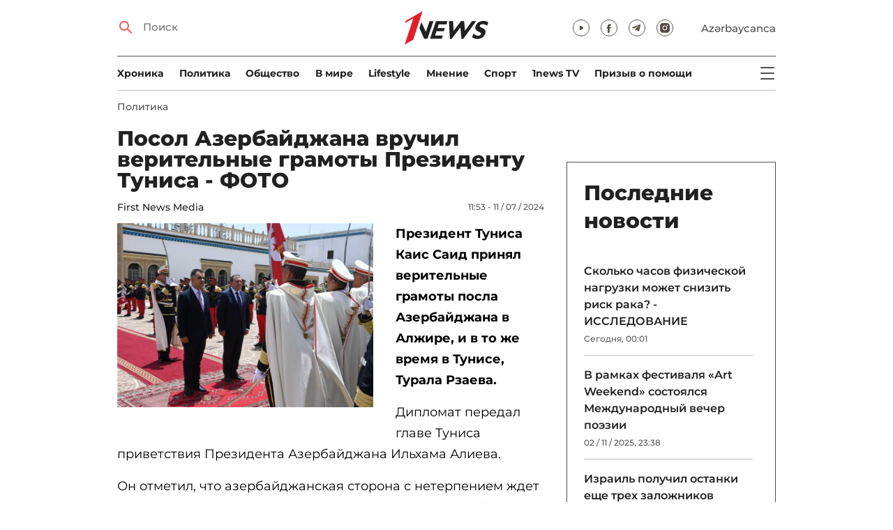

--- FILE ---
content_type: text/html; charset=UTF-8
request_url: https://1news.az/news/20240711115324106-Posol-Azerbaidzhana-vruchil-veritelnye-gramoty-Prezidentu-Tunisa-FOTO
body_size: 12916
content:
<!DOCTYPE html>
<html lang="ru">
<head>

    <meta name="viewport" content="width=device-width, initial-scale=1.0, user-scalable=yes">
<meta charset="UTF-8">

<link href="/assets/css/common.min.css?23-oct-2025" rel="stylesheet">

<meta name="Author" content="1news.az">
<meta name="Developer" content="WEBB">
<meta name="format-detection" content="telephone=no">

<!-- Global site tag (gtag.js) - Google Analytics -->
<script async src="https://www.googletagmanager.com/gtag/js?id=G-TB0Q4JN0PX"></script>
<script>
    window.dataLayer = window.dataLayer || [];
    function gtag(){dataLayer.push(arguments);}
    gtag('js', new Date());

    gtag('config', 'G-TB0Q4JN0PX');
</script>

<link rel="apple-touch-icon" sizes="180x180" href="/assets/i/favicons/apple-touch-icon.png">
<link rel="icon" type="image/png" sizes="32x32" href="/assets/i/favicons/favicon-32x32.png">
<link rel="icon" type="image/png" sizes="16x16" href="/assets/i/favicons/favicon-16x16.png">
<link rel="manifest" href="/assets/i/favicons/site.webmanifest">
<link rel="mask-icon" href="/assets/i/favicons/safari-pinned-tab.svg" color="#e31f26">
<link rel="shortcut icon" href="/assets/i/favicons/favicon.ico">
<meta name="msapplication-TileColor" content="#e31f26">
<meta name="msapplication-config" content="/assets/i/favicons/browserconfig.xml">
<meta name="theme-color" content="#ffffff">

<!-- Facebook Pixel Code --><script>!function(f,b,e,v,n,t,s){if(f.fbq)return;n=f.fbq=function(){n.callMethod?n.callMethod.apply(n,arguments):n.queue.push(arguments)};if(!f._fbq)f._fbq=n;n.push=n;n.loaded=!0;n.version='2.0';n.queue=[];t=b.createElement(e);t.async=!0;t.src=v;s=b.getElementsByTagName(e)[0];s.parentNode.insertBefore(t,s)}(window,document,'script','https://connect.facebook.net/en_US/fbevents.js'); fbq('init', '526040712135749'); fbq('track', 'PageView');</script><noscript> <img height="1" width="1" src="https://www.facebook.com/tr?id=526040712135749&ev=PageView&noscript=1"/></noscript><!-- End Facebook Pixel Code -->

<!-- metrix //-->
<script src="https://cdn.gravitec.net/storage/97bcb0c7177f01ebb65ab695c78a475f/client.js" async></script>
<script>
    window.digitalks=window.digitalks||new function(){var t=this;t._e=[],t._c={},t.config=function(c){var i;t._c=c,t._c.script_id?((i=document.createElement("script")).src="//data.digitalks.az/v1/scripts/"+t._c.script_id+"/track.js?&cb="+Math.random(),i.async=!0,document.head.appendChild(i)):console.error("digitalks: script_id cannot be empty!")};["track","identify"].forEach(function(c){t[c]=function(){t._e.push([c].concat(Array.prototype.slice.call(arguments,0)))}})};

    digitalks.config({
        script_id: "73d0b6e3-59b4-49de-ab3e-a1040c042b44",
        page_url: location.href,
        referrer: document.referrer
    })
</script>
<!-- end of metrix //-->
    <title>Посол Азербайджана вручил верительные грамоты Президенту Туниса - ФОТО | 1news.az | Новости</title>

    <meta name="Description" content="Президент Туниса Каис Саид принял верительные грамоты посла Азербайджана в Алжире, и в то же время в Тунисе, Турала Рзаева.

Дипломат ...">

    <meta property="og:title" content="Посол Азербайджана вручил верительные грамоты Президенту Туниса - ФОТО">
    <meta property="og:description" content="Президент Туниса Каис Саид принял верительные грамоты посла Азербайджана в Алжире, и в то же время в Тунисе, Турала Рзаева.

Дипломат ...">
    <meta property="og:image" content="https://1news.az/images/2024/07/11/20240711115324106/thumbsharing.jpg?2024-07-11+11%3A55%3A08">
    <meta property="og:image:type" content="image/jpeg">
    <meta property="og:image:width" content="1200">
    <meta property="og:image:height" content="630">

    <meta property="og:type" content="article">
    <meta property="og:url" content="/news/20240711115324106-Posol-Azerbaidzhana-vruchil-veritelnye-gramoty-Prezidentu-Tunisa-FOTO">
    <meta property="fb:pages" content="305995220062">
    <meta property="fb:app_id" content="1726445870922203">
    <meta name="twitter:card" content="summary_large_image">

    <link rel="canonical" href="https://1news.az/news/20240711115324106-Posol-Azerbaidzhana-vruchil-veritelnye-gramoty-Prezidentu-Tunisa-FOTO">

    <link href="/assets/css/article.min.css?09-jun-2021" rel="stylesheet">

</head>

<body>

<div class="blurbg"></div>

<div class="topbanner desktop-banner">
    <ins><script type="text/javascript">(function () {var rand = Math.floor(Math.random() * 1e9);var adv_918_iad_div = document.createElement("div");adv_918_iad_div.setAttribute("id", "adviad-zoneid-918" +rand);adv_918_iad_div.style.cssText = "display: flex !important; justify-content: center !important;";document.currentScript.parentElement.appendChild(adv_918_iad_div);var adv_918_iad = document.createElement("script");adv_918_iad.setAttribute("zoneid", 918);adv_918_iad.src = "https://newmedia.az/nativebanner/get_ads.js?v=" + new Date().toJSON().slice(0,10).replace(/-/g,'.');adv_918_iad.async = true;document.currentScript.parentNode.appendChild(adv_918_iad);})();</script></ins>
</div>

<div class="topbanner mobile-banner">
    <ins><script type="text/javascript">(function () {var rand = Math.floor(Math.random() * 1e9);var adv_927_iad_div = document.createElement("div");adv_927_iad_div.setAttribute("id", "adviad-zoneid-927" +rand);adv_927_iad_div.style.cssText = "display: flex !important; justify-content: center !important;";document.currentScript.parentElement.appendChild(adv_927_iad_div);var adv_927_iad = document.createElement("script");adv_927_iad.setAttribute("zoneid", 927);adv_927_iad.src = "https://newmedia.az/nativebanner/get_ads.js?v=" + new Date().toJSON().slice(0,10).replace(/-/g,'.');adv_927_iad.async = true;document.currentScript.parentNode.appendChild(adv_927_iad);})();</script></ins>
</div>

<header class="centered" id="page-header">
    <div class="top">
        <div class="search">
            <i class="icon lupa"></i>

            <form action="/poisk/">
                <input type="text" name="q" id="searchInput" placeholder="Поиск">
                <label for="searchInput">Поиск</label>
            </form>
        </div>

        <div class="logo"><a href="/"><img src="/assets/i/1news-logo.svg" alt="1news.az"></a></div>
<!--        <div class="logo"><a href="/"><img src="/assets/i/1news-logo-xaribulbul.png" alt="1news.az"></a></div>-->
<!--        <div class="logo"><a href="/"><img src="/assets/i/logo-ny-n.svg" alt="1news.az"></a></div>-->
<!--        <div class="logo"><a href="/"><img src="/assets/i/logo-novruz.svg" alt="1news.az"></a></div>-->

        <div class="meta">
            <div class="socials">
                <a href="https://www.youtube.com/@1newsTVOnline" rel="noopener" aria-label="Наш youtube канал" target="_blank"><i class="icon yt"></i></a>
                <a href="https://www.facebook.com/1news.az/" rel="noopener" aria-label="Наш facebook канал" target="_blank"><i class="icon fb"></i></a>
<!--                <a href="https://twitter.com/www_1news_Az" rel="noopener" aria-label="Наш twitter канал" target="_blank"><i class="icon tw"></i></a>-->
                <a href="https://t.me/flash1news" rel="noopener" aria-label="Наш telegram канал" target="_blank"><i class="icon tg"></i></a>
                <a href="https://www.instagram.com/1news.aze/" rel="noopener" aria-label="Наш instagram канал" target="_blank"><i class="icon in"></i></a>
            </div>
            <div class="lang"><a href="/az">Azərbaycanca</a></div>

            <div class="mobileLang"><a href="/az">AZ</a></div>

            <span class="burger-bt">
                <i class="icon burger"></i>
            </span>
        </div>
    </div>

    <div class="mainNavHolder">
        <nav class="mainNav"><a href="/xronika/">Xроника</a><a href="/politika/">Политика</a><a href="/obshestvo/">Общество</a><a href="/world/">В мире</a><a href="/lifestyle/">Lifestyle</a><a href="/mnenie/">Мнение</a><a href="/sport/">Спорт</a><a href="/1news-tv/">1news TV</a><a href="/obshestvo/priziv-o-pomoshi/">Призыв о помощи</a></nav>

        <span class="burger-bt">
            <i class="icon burger"></i>
        </span>
    </div>

    <div class="popupNav" id="popupNav">
        <div class="logo"><a href="/"><img src="/assets/i/1news-logo.svg" alt="1news.az"></a></div>
<!--        <div class="logo"><a href="/"><img src="/assets/i/1news-logo-xaribulbul.png" alt="1news.az"></a></div>-->
<!--        <div class="logo"><a href="/"><img src="/assets/i/logo-ny-n.svg" alt="1news.az"></a></div>-->
<!--        <div class="logo"><a href="/"><img src="/assets/i/logo-novruz.svg" alt="1news.az"></a></div>-->

        <div class="close-bt"><i class="icon close"></i></div>

        <div class="socials">
            <a href="https://www.youtube.com/@1newsTVOnline" rel="noopener" aria-label="Наш youtube канал" target="_blank"><i class="icon yt"></i></a>
            <a href="https://www.facebook.com/1news.az/" rel="noopener" aria-label="Наш facebook канал" target="_blank"><i class="icon fb"></i></a>
<!--            <a href="https://twitter.com/www_1news_Az" rel="noopener" aria-label="Наш twitter канал" target="_blank"><i class="icon tw"></i></a>-->
            <a href="https://t.me/flash1news" rel="noopener" aria-label="Наш telegram канал" target="_blank"><i class="icon tg"></i></a>
            <a href="https://www.instagram.com/1news.aze/" rel="noopener" aria-label="Наш instagram канал" target="_blank"><i class="icon in"></i></a>
        </div>

        <div class="lang"><a href="/az">Azərbaycanca</a></div>

        <div class="mainNav">
            <div class="importantSections"><a href="/xronika/">Xроника</a><a href="/politika/">Политика</a><a href="/obshestvo/">Общество</a><a href="/hub/">News HUB</a>                <a href="/1news-tv/"><img src="/assets/i/1news-TV-logo.svg?16-jan-2022" alt="1news TV"></a>
            </div>

            <ul class="level1">
                <li><a href="/ekonomika/">Экономика</a><ul class="level1"><li><a href="/ekonomika/biznes/">Бизнес</a></li><li><a href="/ekonomika/expo/">Выставки</a></li></ul></li><li><a href="/world/">В мире</a><ul class="level1"><li><a href="/world/armenia/">Армения</a></li></ul></li><li><a href="/mnenie/">Мнение</a><ul class="level1"><li><a href="/mnenie/povestka-prezidenta/">Повестка Президента</a></li><li><a href="/mnenie/tochka-zreniya/">Точка зрения</a></li><li><a href="/mnenie/ot-redakcii/">От редакции</a></li><li><a href="/mnenie/intervyu/">Интервью</a></li></ul></li><li><a href="/obshestvo/">Общество</a><ul class="level1"><li><a href="/obshestvo/priziv-o-pomoshi/">Призыв о помощи</a></li></ul></li><li><a href="/lifestyle/">Lifestyle</a><ul class="level1"><li><a href="/lifestyle/pravila-jizni/">Правила жизни</a></li><li><a href="/lifestyle/nashi-za-rubejom/">Наши за рубежом</a></li><li><a href="/lifestyle/inspiring-women/">Inspiring Women</a></li></ul></li><li><a href="/sport/">Спорт</a><ul class="level1"><li><a href="/sport/football/">Футбол</a></li></ul></li>            </ul>
        </div>

        <nav class="secondaryNav"><a href="/reklama/">Реклама на сайте</a><a href="/ispolzovanie-informacii/">Использование
                информации</a><a href="/onas/">О нас</a></nav>
    </div>

    </header>
<section class="centered mainContainer">
    <div class="leftColumn">

        <article class="mainArticle">
            <a href="/politika/" class="sectionTitle">Политика</a><h1 class="title">Посол Азербайджана вручил верительные грамоты Президенту Туниса - ФОТО</h1><div class="authorNDate"><span class="author"><a href="/avtor/12-First-News-Media">First News Media</a></span><span class="date">11:53 - 11 / 07 / 2024</span></div><div class="content"><div class="thumb"><img src="/images/2024/07/11/20240711115324106/thumb.jpg?2024-07-11+11%3A55%3A08" alt="Посол Азербайджана вручил верительные грамоты Президенту Туниса - ФОТО"></div><p><strong>Президент Туниса Каис Саид принял верительные грамоты посла Азербайджана в Алжире, и в то же время в Тунисе, Турала Рзаева.</strong>

<p>Дипломат передал главе Туниса приветствия Президента Азербайджана Ильхама Алиева.                <div class="AdviadNativeVideo" style="max-width: 720px;"></div>
                <script type="text/javascript">(function () {window._ttzi = 172; var adv_172_iad = document.createElement("script");adv_172_iad.src = "https://newmedia.az/nativevideo/get_ads.js?v=" + new Date().toJSON().slice(0,10).replace(/-/g,'.');adv_172_iad.async = true;(document.body || document.head || document.documentElement).appendChild(adv_172_iad);adv_172_iad.onload = function(){adv_172_iad.parentNode.removeChild(adv_172_iad);}})();</script>
                

<p>Он отметил, что азербайджанская сторона с нетерпением ждет Президента Туниса в Баку для участия в климатической конференции COP-29.

<p>Каис Саид поблагодарил Президента Ильхама Алиева за приветствия, попросил передать и его приветствия и наилучшие пожелания азербайджанскому лидеру.

<p>Он подчеркнул, что с удовлетворением принял приглашение для участия в COP29, пожелал Азербайджану успехов в проведении этого важного мероприятия.

<p><strong>Источник: Азертадж</strong>
<div class="fotorama" data-width="100%" data-ratio="1200/800" data-nav="thumbs"><img src="/images/2024/07/11/20240711115324106/d_gallery/1720680730231705212_1200x630.jpg" alt=""><img src="/images/2024/07/11/20240711115324106/d_gallery/17206807305137014993_1200x630.jpg" alt=""><img src="/images/2024/07/11/20240711115324106/d_gallery/17206807306509235666_1200x630.jpg" alt=""></div><div style="clear:both;"></div></div><div class="articleBottom"><div class="authors"></div><div class="socials"><span>Поделиться:</span><a href="https://www.facebook.com/sharer/sharer.php?u=https%3A%2F%2F1news.az%2Fnews%2F20240711115324106-Posol-Azerbaidzhana-vruchil-veritelnye-gramoty-Prezidentu-Tunisa-FOTO" rel="noopener" aria-label="Facebook" target="_blank" class="fb"></a><a href="https://x.com/intent/post?text=%D0%9F%D0%BE%D1%81%D0%BE%D0%BB+%D0%90%D0%B7%D0%B5%D1%80%D0%B1%D0%B0%D0%B9%D0%B4%D0%B6%D0%B0%D0%BD%D0%B0+%D0%B2%D1%80%D1%83%D1%87%D0%B8%D0%BB+%D0%B2%D0%B5%D1%80%D0%B8%D1%82%D0%B5%D0%BB%D1%8C%D0%BD%D1%8B%D0%B5+%D0%B3%D1%80%D0%B0%D0%BC%D0%BE%D1%82%D1%8B+%D0%9F%D1%80%D0%B5%D0%B7%D0%B8%D0%B4%D0%B5%D0%BD%D1%82%D1%83+%D0%A2%D1%83%D0%BD%D0%B8%D1%81%D0%B0+-+%D0%A4%D0%9E%D0%A2%D0%9E&url=https%3A%2F%2F1news.az%2Fnews%2F20240711115324106-Posol-Azerbaidzhana-vruchil-veritelnye-gramoty-Prezidentu-Tunisa-FOTO" rel="noopener" target="_blank" aria-label="Twitter" class="tw"></a><a href="https://api.whatsapp.com/send?text=https%3A%2F%2F1news.az%2Fnews%2F20240711115324106-Posol-Azerbaidzhana-vruchil-veritelnye-gramoty-Prezidentu-Tunisa-FOTO" rel="noopener" aria-label="Whatsapp" target="_blank" class="wa"></a><a href="https://telegram.me/share/url?url=https%3A%2F%2F1news.az%2Fnews%2F20240711115324106-Posol-Azerbaidzhana-vruchil-veritelnye-gramoty-Prezidentu-Tunisa-FOTO" rel="noopener" aria-label="Telegram" target="_blank" class="tg"></a></div><div class="views"><i></i>835</div></div>
        </article>

        
        <div class="aktualnieNovosti hasbottomborder">
            <h2 class="title">Актуально</h2>

            <div class="newsHolder">
                <div class="news"><a href="/obshestvo/" class="sectionTitle">Общество</a><h3 class="title"><a href="/news/20251102044147687-Leila-Alieva-prinyala-uchastie-v-konferentsii-EcoMind-2025-FOTO" class="title">Лейла Алиева приняла участие в конференции EcoMind 2025 - ФОТО</a></h3></div><div class="news"><a href="/sport/" class="sectionTitle">Спорт</a><h3 class="title"><a href="/news/20251102013831138-Opredelilis-vse-pobediteli-V-blagotvoritelnogo-Zabega-Pobedy-OBNOVLENO-FOTO" class="title">Определились все победители V благотворительного «Забега Победы» - ОБНОВЛЕНО--  ...</a></h3></div><div class="news"><a href="/obshestvo/" class="sectionTitle">Общество</a><h3 class="title"><a href="/news/20251102122714819-Kakoi-budet-pogoda-v-pervyi-den-nedeli-PROGNOZ" class="title">Какой будет погода в первый день недели? - ПРОГНОЗ</a></h3></div><div class="news"><a href="/obshestvo/" class="sectionTitle">Общество</a><h3 class="title"><a href="/news/20251101110107181-V-ramkakh-proekta-Art-Weekend-sostoyalas-prezentatsiya-ocherednogo-proekta-Dykhanie-edinstvo-slova-i-zvuka-FOTO" class="title">В рамках проекта Art Weekend состоялась презентация очередного проекта «Дыхание -  ...</a></h3></div>            </div>
        </div>

        <div class="leftColumnBanner"></div>

        <div class="mobileBanner">
            <ins>
                <script type="text/javascript">(function() {
                        var rand = Math.floor(Math.random() * 1e9);
                        var adv_928_iad_div = document.createElement("div");
                        adv_928_iad_div.setAttribute("id", "adviad-zoneid-928" + rand);
                        adv_928_iad_div.style.cssText = "display: flex !important; justify-content: center !important;";
                        document.currentScript.parentElement.appendChild(adv_928_iad_div);
                        var adv_928_iad = document.createElement("script");
                        adv_928_iad.setAttribute("zoneid", 928);
                        adv_928_iad.src = "https://newmedia.az/nativebanner/get_ads.js?v=" + new Date().toJSON().slice(0, 10).replace(/-/g, '.');
                        adv_928_iad.async = true;
                        document.currentScript.parentNode.appendChild(adv_928_iad);
                    })();</script>
            </ins>
        </div>

        <div class="fourNews">
            <h2 class="title">Политика</h2><div class="newsHolder"><div class="news"><a href="/news/20251102051140895-Spiker-Milli-Medzhlisa-i-prezident-Arabskogo-Parlamenta-obsudili-perspektivy-sotrudnichestva-FOTO"><figure><img src="/images/2025/11/02/20251102051140895/thumb.jpg?2025-11-02+17%3A14%3A31" loading="lazy" alt=""></figure></a><h3 class="title"><a href="/news/20251102051140895-Spiker-Milli-Medzhlisa-i-prezident-Arabskogo-Parlamenta-obsudili-perspektivy-sotrudnichestva-FOTO">Спикер Милли Меджлиса и президент Арабского Парламента обсудили перспективы сотрудничества - ФОТО</a></h3></div><div class="news"><a href="/news/20251102115224415-Ministerstvo-oborony-predstavilo-ezhenedelnyi-obzor-VIDEO"><figure><img src="/images/2025/11/02/20251102115224415/thumb.jpg?2025-11-02+12%3A27%3A03" loading="lazy" alt=""></figure></a><h3 class="title"><a href="/news/20251102115224415-Ministerstvo-oborony-predstavilo-ezhenedelnyi-obzor-VIDEO">Министерство обороны представило еженедельный обзор - ВИДЕО</a></h3></div><div class="news"><a href="/news/20251102114545504-Spiker-Milli-Medzhlisa-prinyala-uchastie-v-tseremonii-otkrytiya-Bolshogo-Egipetskogo-Muzeya-FOTO"><figure><img src="/images/2025/11/02/20251102114545504/thumb.jpg?2025-11-02+12%3A39%3A41" loading="lazy" alt=""></figure></a><h3 class="title"><a href="/news/20251102114545504-Spiker-Milli-Medzhlisa-prinyala-uchastie-v-tseremonii-otkrytiya-Bolshogo-Egipetskogo-Muzeya-FOTO">Спикер Милли Меджлиса приняла участие в церемонии открытия Большого Египетского Музея - ФОТО</a></h3></div><div class="news"><a href="/news/20251101064657594-Glava-MID-Estonii-otmetil-vazhnuyu-rol-Turtsii-v-normalizatsii-otnoshenii-mezhdu-Azerbaidzhanom-i-Armeniei"><figure><img src="/images/2025/11/01/20251101064657594/thumb.jpg?2025-11-01+18%3A56%3A18" loading="lazy" alt=""></figure></a><h3 class="title"><a href="/news/20251101064657594-Glava-MID-Estonii-otmetil-vazhnuyu-rol-Turtsii-v-normalizatsii-otnoshenii-mezhdu-Azerbaidzhanom-i-Armeniei">Глава МИД Эстонии отметил важную роль Турции в нормализации отношений между Азербайджаном и Арменией</a></h3></div></div>        </div>

        <div class="mobileBanner">
            <ins>
                <script type="text/javascript">(function() {
                        var rand = Math.floor(Math.random() * 1e9);
                        var adv_928_iad_div = document.createElement("div");
                        adv_928_iad_div.setAttribute("id", "adviad-zoneid-928" + rand);
                        adv_928_iad_div.style.cssText = "display: flex !important; justify-content: center !important;";
                        document.currentScript.parentElement.appendChild(adv_928_iad_div);
                        var adv_928_iad = document.createElement("script");
                        adv_928_iad.setAttribute("zoneid", 928);
                        adv_928_iad.src = "https://newmedia.az/nativebanner/get_ads.js?v=" + new Date().toJSON().slice(0, 10).replace(/-/g, '.');
                        adv_928_iad.async = true;
                        document.currentScript.parentNode.appendChild(adv_928_iad);
                    })();</script>
            </ins>
        </div>

        <div class="fiveNews hasbottomborder">
            <h2 class="title">Выбор редактора</h2>

            <div class="newsHolder">
                <div class="news"><a href="/news/20251023040723520-Dialog-bez-tretikh-storon-Grazhdanskoe-obshcestvo-sposobstvuet-ukrepleniyu-doveriya"><figure><img src="/images/2025/10/23/20251023040723520/thumb.jpg?2025-10-24+15%3A47%3A31" loading="lazy" alt=""></figure></a><h3 class="title"><a href="/news/20251023040723520-Dialog-bez-tretikh-storon-Grazhdanskoe-obshcestvo-sposobstvuet-ukrepleniyu-doveriya">Диалог без третьих сторон: Гражданское общество способствует укреплению доверия</a></h3></div><div class="news"><a href="/news/20251022070402922-Dvustoronnii-kruglyi-stol-predstavitelei-grazhdanskogo-obshcestva-Azerbaidzhana-i-Armenii-sostoyalsya-v-Erevane"><figure><img src="/images/2025/10/22/20251022070402922/thumb.jpg?2025-10-28+10%3A45%3A21" loading="lazy" alt=""></figure></a><h3 class="title"><a href="/news/20251022070402922-Dvustoronnii-kruglyi-stol-predstavitelei-grazhdanskogo-obshcestva-Azerbaidzhana-i-Armenii-sostoyalsya-v-Erevane">Двусторонний круглый стол представителей гражданского общества Азербайджана и Армении состоялся в Ереване</a></h3></div><div class="news"><a href="/news/20250927123451923-Dolzhny-li-my-pomnit-Pamyat-kak-osnova-ustoichivogo-budushcego"><figure><img src="/images/2025/09/27/20250927123451923/thumb.jpg?2025-09-29+13%3A44%3A47" loading="lazy" alt=""></figure></a><h3 class="title"><a href="/news/20250927123451923-Dolzhny-li-my-pomnit-Pamyat-kak-osnova-ustoichivogo-budushcego">Должны ли мы помнить? Память как основа устойчивого будущего</a></h3></div><div class="news"><a href="/news/20250910103102581-Myagkaya-sila-diplomatii-Mekhriban-Alieva-i-Zakhra-Pezeshkian-i-yazyk-ne-nuzhdayushciisya-v-perevode-FOTO-VIDEO"><figure><img src="/images/2025/09/10/20250910103102581/thumb.jpg?2025-09-12+15%3A31%3A05" loading="lazy" alt=""></figure></a><h3 class="title"><a href="/news/20250910103102581-Myagkaya-sila-diplomatii-Mekhriban-Alieva-i-Zakhra-Pezeshkian-i-yazyk-ne-nuzhdayushciisya-v-perevode-FOTO-VIDEO">«Мягкая сила» дипломатии: Мехрибан Алиева и Захра Пезешкиан и язык, не нуждающийся в переводе - ФОТО - ВИДЕО</a></h3></div><div class="news"><a href="/news/20250809031323629-Pobeditel-Ot-Otechestvennoi-voiny-do-Sammita-mira-Istoriya-kotoruyu-napisal-Ilkham-Aliev"><figure><img src="/images/2025/08/09/20250809031323629/thumb.jpg?2025-08-18+13%3A40%3A22" loading="lazy" alt=""></figure></a><h3 class="title"><a href="/news/20250809031323629-Pobeditel-Ot-Otechestvennoi-voiny-do-Sammita-mira-Istoriya-kotoruyu-napisal-Ilkham-Aliev">Победитель. От Отечественной войны до Саммита мира: История, которую написал Ильхам Алиев</a></h3></div>            </div>
        </div>

        <div class="mobileBanner">
            <ins>
                <script type="text/javascript">(function() {
                        var rand = Math.floor(Math.random() * 1e9);
                        var adv_928_iad_div = document.createElement("div");
                        adv_928_iad_div.setAttribute("id", "adviad-zoneid-928" + rand);
                        adv_928_iad_div.style.cssText = "display: flex !important; justify-content: center !important;";
                        document.currentScript.parentElement.appendChild(adv_928_iad_div);
                        var adv_928_iad = document.createElement("script");
                        adv_928_iad.setAttribute("zoneid", 928);
                        adv_928_iad.src = "https://newmedia.az/nativebanner/get_ads.js?v=" + new Date().toJSON().slice(0, 10).replace(/-/g, '.');
                        adv_928_iad.async = true;
                        document.currentScript.parentNode.appendChild(adv_928_iad);
                    })();</script>
            </ins>
        </div>

        <div class="fourNews mobileOneBigThumb">
            <h2 class="title">Новости для вас</h2>

            <div class="newsHolder">
                <div class="news"><a href="/news/20251027042034597-Opublikovano-pismo-Ramiza-Mekhtieva-v-Rossiyu-FOTOFAKT"><figure><img src="/images/2025/10/27/20251027042034597/thumb.jpg?2025-10-27+16%3A45%3A48" loading="lazy" alt=""></figure></a><h3 class="title"><a href="/news/20251027042034597-Opublikovano-pismo-Ramiza-Mekhtieva-v-Rossiyu-FOTOFAKT">Опубликовано письмо Рамиза Мехтиева в Россию - ФОТОФАКТ</a></h3></div><div class="news"><a href="/news/20251031090143327-Obsuzhdaetsya-vizit-Erdogana-v-Azerbaidzhan-dlya-uchastiya-v-parade-Pobedy"><figure><img src="/images/2025/10/31/20251031090143327/thumb.jpg?2025-10-31+21%3A40%3A22" loading="lazy" alt=""></figure></a><h3 class="title"><a href="/news/20251031090143327-Obsuzhdaetsya-vizit-Erdogana-v-Azerbaidzhan-dlya-uchastiya-v-parade-Pobedy">Обсуждается визит Эрдогана в Азербайджан для участия в параде Победы</a></h3></div><div class="news"><a href="/news/20251027033305609-Konferentsiya-evropeiskikh-ravvinov-otmenyaet-sobranie-v-Baku"><figure><img src="/images/2025/10/27/20251027033305609/thumb.jpg?2025-10-27+15%3A35%3A03" loading="lazy" alt=""></figure></a><h3 class="title"><a href="/news/20251027033305609-Konferentsiya-evropeiskikh-ravvinov-otmenyaet-sobranie-v-Baku">Конференция европейских раввинов отменяет собрание в Баку</a></h3></div><div class="news"><a href="/news/20251031090252898-KHikmet-Gadzhiev-Peresmatrivayutsya-ctrategicheskie-partnerskie-otnosheniya-Azerbaidzhana-i-SSHA"><figure><img src="/images/2025/10/31/20251031090252898/thumb.jpg?2025-10-31+21%3A22%3A38" loading="lazy" alt=""></figure></a><h3 class="title"><a href="/news/20251031090252898-KHikmet-Gadzhiev-Peresmatrivayutsya-ctrategicheskie-partnerskie-otnosheniya-Azerbaidzhana-i-SSHA">Хикмет Гаджиев: Пересматриваются cтратегические партнерские отношения Азербайджана и США</a></h3></div>            </div>
        </div>
    </div>

    <div class="rightColumn">
        <div class="rightColumnFirstBanner">
            <ins><script type="text/javascript">(function () {var rand = Math.floor(Math.random() * 1e9);var adv_921_iad_div = document.createElement("div");adv_921_iad_div.setAttribute("id", "adviad-zoneid-921" +rand);adv_921_iad_div.style.cssText = "display: flex !important; justify-content: center !important;";document.currentScript.parentElement.appendChild(adv_921_iad_div);var adv_921_iad = document.createElement("script");adv_921_iad.setAttribute("zoneid", 921);adv_921_iad.src = "https://newmedia.az/nativebanner/get_ads.js?v=" + new Date().toJSON().slice(0,10).replace(/-/g,'.');adv_921_iad.async = true;document.currentScript.parentNode.appendChild(adv_921_iad);})();</script></ins>
    </div>



<article class="latestNews tablet-portrait-up-show">
    <h2 class="title">Последние новости</h2>

    <div class="newsHolder">
        <div class="news"><h3 class="title"><a href="/news/20251102110739718-Skolko-chasov-fizicheskoi-nagruzki-mozhet-snizit-risk-raka-ISSLEDOVANIE" target="_blank">Сколько часов физической нагрузки может снизить риск рака? - ИССЛЕДОВАНИЕ</h3></a><span class="date">Сегодня, 00:01</span></div><div class="news"><h3 class="title"><a href="/news/20251102110110187-V-ramkakh-festivalya-Art-Weekend-sostoyalsya-Mezhdunarodnyi-vecher-poezii" target="_blank">В рамках фестиваля «Art Weekend» состоялся Международный вечер поэзии</h3></a><span class="date">02 / 11 / 2025, 23:38</span></div><div class="news"><h3 class="title"><a href="/news/20251102111402741-Izrail-poluchil-ostanki-eshce-trekh-zalozhnikov" target="_blank">Израиль получил останки еще трех заложников</h3></a><span class="date">02 / 11 / 2025, 23:16</span></div><div class="news"><h3 class="title"><a href="/news/20251102104525273-V-Armenii-zaderzhali-brata-i-plemyannika-katolikosa-vsekh-armyan" target="_blank">В Армении задержали брата и племянника католикоса всех армян</h3></a><span class="date">02 / 11 / 2025, 22:56</span></div><div class="news"><h3 class="title"><a href="/news/20251102104036857-SHatdaun-v-SSHA-vyzval-nekhvatku-dispetcherov-povysilis-riski-aviapereletov" target="_blank">Шатдаун в США вызвал нехватку диспетчеров, повысились риски авиаперелетов</h3></a><span class="date">02 / 11 / 2025, 22:40</span></div><div class="news"><h3 class="title"><a href="/news/20251102100809638-V-SSHA-raskryli-kak-proidut-yadernye-ispytaniya" target="_blank">В США раскрыли, как пройдут ядерные испытания</h3></a><span class="date">02 / 11 / 2025, 22:25</span></div><div class="news"><h3 class="title"><a href="/news/20251102095814982-Ronaldu-budet-vykhodit-na-pole-do-tekh-por-poka-emu-pozvolyaet-zdorove" target="_blank">Роналду будет выходить на поле до тех пор, пока ему позволяет здоровье</h3></a><span class="date">02 / 11 / 2025, 22:05</span></div><div class="news"><h3 class="title"><a href="/news/20251102093206796-V-SSHA-gotovyat-zapasnye-plany-na-sluchai-otmeny-tamozhennykh-poshlin" target="_blank">В США готовят запасные планы на случай отмены таможенных пошлин</h3></a><span class="date">02 / 11 / 2025, 21:49</span></div><div class="news"><h3 class="title"><a href="/news/20251102090126323-Tramp-Vo-vremya-peregovorov-s-Si-TSzinpinom-vopros-Taivanya-dazhe-ne-podnimalsya" target="_blank">Трамп: Во время переговоров с Си Цзиньпином вопрос Тайваня даже не поднимался</h3></a><span class="date">02 / 11 / 2025, 21:32</span></div><div class="news"><h3 class="title"><a href="/news/20251102091759251-V-Kaspiiskom-more-zafiksirovano-zemletryasenie" target="_blank">В Каспийском море зафиксировано землетрясение</h3></a><span class="date">02 / 11 / 2025, 21:19</span></div><div class="news"><h3 class="title"><a href="/news/20251102083439250-Glava-Minfina-Otdelnye-sektora-ekonomika-SSHA-nakhodyatsya-v-retsessii" target="_blank">Глава Минфина: Отдельные сектора экономика США находятся в рецессии</h3></a><span class="date">02 / 11 / 2025, 21:05</span></div><div class="news"><h3 class="title"><a href="/news/20251102084437301-Fakticheskii-rost-dobychi-vosmerki-OPEK-v-dekabre-sostavit-101-tys-b-s" target="_blank">Фактический рост добычи «восьмерки» ОПЕК+ в декабре составит 101 тыс. б/с</h3></a><span class="date">02 / 11 / 2025, 20:51</span></div><div class="news"><h3 class="title"><a href="/news/20251102074857450-V-ramkakh-Art-Weekend-byl-predstavlen-inklyuzivnyi-tantsevalnyi-spektakl-Skolko-dostatochno-FOTO" class="bold" target="_blank">В рамках «Art Weekend» был представлен инклюзивный танцевальный спектакль «Сколько достаточно?» - ФОТО</h3></a><span class="date">02 / 11 / 2025, 20:30</span></div><div class="news"><h3 class="title"><a href="/news/20251102080127977-OPEK-mozhet-v-dekabre-narastit-dobychu-na-137-tys-barrelei-v-sutki" target="_blank">ОПЕК+ может в декабре нарастить добычу на 137 тыс. баррелей в сутки</h3></a><span class="date">02 / 11 / 2025, 20:17</span></div><div class="news"><h3 class="title"><a href="/news/20251102054953386-Korol-Velikobritanii-prokommentiroval-napadenie-s-nozhom-v-poezde" target="_blank">Король Великобритании прокомментировал нападение с ножом в поезде</h3></a><span class="date">02 / 11 / 2025, 19:59</span></div><div class="news"><h3 class="title"><a href="/news/20251102073545188-Ukraina-poluchila-novye-sistemy-Patriot" target="_blank">Украина получила новые системы Patriot</h3></a><span class="date">02 / 11 / 2025, 19:39</span></div><div class="news"><h3 class="title"><a href="/news/20251102071329891-V-Estonii-nedaleko-ot-granitsy-s-Rossiei-obnaruzhili-250-kilogrammovuyu-aviabombu" target="_blank">В Эстонии недалеко от границы с Россией обнаружили 250-килограммовую авиабомбу</h3></a><span class="date">02 / 11 / 2025, 19:15</span></div><div class="news"><h3 class="title"><a href="/news/20251102061712744-Palestinskie-fraktsii-obsuzhdayut-soglasovanie-struktury-vremennoi-administratsii-Gazy" target="_blank">Палестинские фракции обсуждают согласование структуры временной администрации Газы</h3></a><span class="date">02 / 11 / 2025, 18:58</span></div><div class="news"><h3 class="title"><a href="/news/20251102063212339-Turtsiya-stala-zakupat-bolshe-nefti-u-Iraka-i-Kazakhstana-iz-za-sanktsii-protiv-RF" class="bold" target="_blank">Турция стала закупать больше нефти у Ирака и Казахстана из-за санкций против РФ</h3></a><span class="date">02 / 11 / 2025, 18:37</span></div><div class="news"><h3 class="title"><a href="/news/20251102062442193-Na-severe-Armenii-avtobus-s-desyatkami-studentov-upal-v-ovrag" target="_blank">На севере Армении автобус с десятками студентов упал в овраг</h3></a><span class="date">02 / 11 / 2025, 18:29</span></div>    </div>

    <a href="/lenta/" class="allnews">Все новости</a>
</article>

<div class="rightColumnSecondBanner">
    <ins><script type="text/javascript">(function () {var rand = Math.floor(Math.random() * 1e9);var adv_922_iad_div = document.createElement("div");adv_922_iad_div.setAttribute("id", "adviad-zoneid-922" +rand);adv_922_iad_div.style.cssText = "display: flex !important; justify-content: center !important;";document.currentScript.parentElement.appendChild(adv_922_iad_div);var adv_922_iad = document.createElement("script");adv_922_iad.setAttribute("zoneid", 922);adv_922_iad.src = "https://newmedia.az/nativebanner/get_ads.js?v=" + new Date().toJSON().slice(0,10).replace(/-/g,'.');adv_922_iad.async = true;document.currentScript.parentNode.appendChild(adv_922_iad);})();</script></ins>
</div>    </div>
</section>

<div class="videoBlock">
    <div class="centered">
        <a href="/1news-tv/" class="titleLogo"><img src="/assets/i/1news-TV-logo-darkmode.svg?16-jan-2022" alt="1news TV"></a><h2 class="visually-hidden"><a href="/1news-tv/">1news TV</a></h2><div class="bigVideo"><figure><a href="/news/20251006114025776-Selo-kotoroe-otkrylos-miru-turisticheskoe-chudo-yuga-Azerbaidzhana-FOTO-VIDEO"><img src="/images/2025/10/06/20251006114025776/thumb.jpg?2025-10-06+13%3A10%3A18" loading="lazy" alt="Село, которое открылось миру: туристическое чудо юга Азербайджана - ФОТО - ВИДЕО"></a></figure><div class="desc"><a href="/1news-tv/" class="sectionTitle">1news TV</a><h3><a href="/news/20251006114025776-Selo-kotoroe-otkrylos-miru-turisticheskoe-chudo-yuga-Azerbaidzhana-FOTO-VIDEO" class="title">Село, которое открылось миру: туристическое чудо юга Азербайджана - ФОТО - ВИДЕО</a></h3><a href="/news/20251006114025776-Selo-kotoroe-otkrylos-miru-turisticheskoe-chudo-yuga-Azerbaidzhana-FOTO-VIDEO" class="txt">3 октября при организации Государственного агентства по туризму Азербайджана был проведён медиатур в одно из самых живописных сёл южного региона</a><span class="date">06 / 10 / 2025, 13:00</span></div></div><div class="videoNewsHolder"><div class="news"><a href="/news/20250916114117355-Dvukhkolesniki-v-Baku-komfort-ili-opasnost-VIDEOREPORTAZH"><figure><img src="/images/2025/09/16/20250916114117355/thumb.jpg?2025-09-17+09%3A58%3A15" loading="lazy" alt="Двухколесники в Баку: комфорт или опасность? - ВИДЕОРЕПОРТАЖ"></figure></a><h3 class="title"><a href="/news/20250916114117355-Dvukhkolesniki-v-Baku-komfort-ili-opasnost-VIDEOREPORTAZH">Двухколесники в Баку: комфорт или опасность? - ВИДЕОРЕПОРТАЖ</a></h3><span class="date">17 / 09 / 2025, 10:00</span></div><div class="news"><a href="/news/20250915121843968-Emotsii-15-sentyabrya-ulybki-i-slezy-detishek-VIDEOREPORTAZH"><figure><img src="/images/2025/09/15/20250915121843968/thumb.jpg?2025-09-15+12%3A31%3A37" loading="lazy" alt="Эмоции 15 сентября: улыбки и слезы детишек - ВИДЕОРЕПОРТАЖ"></figure></a><h3 class="title"><a href="/news/20250915121843968-Emotsii-15-sentyabrya-ulybki-i-slezy-detishek-VIDEOREPORTAZH">Эмоции 15 сентября: улыбки и слезы детишек - ВИДЕОРЕПОРТАЖ</a></h3><span class="date">15 / 09 / 2025, 12:30</span></div><div class="news"><a href="/news/20250828092354539-SHkolnye-raskhody-2025-vo-skolko-oboidyotsya-podgotovka-rebyonka-VIDEOREPORTAZH"><figure><img src="/images/2025/08/28/20250828092354539/thumb.jpg?2025-08-28+11%3A27%3A49" loading="lazy" alt="Школьные расходы-2025: во сколько обойдётся подготовка ребёнка? - ВИДЕОРЕПОРТАЖ"></figure></a><h3 class="title"><a href="/news/20250828092354539-SHkolnye-raskhody-2025-vo-skolko-oboidyotsya-podgotovka-rebyonka-VIDEOREPORTAZH">Школьные расходы-2025: во сколько обойдётся подготовка ребёнка? - ВИДЕОРЕПОРТАЖ</a></h3><span class="date">28 / 08 / 2025, 11:30</span></div><div class="news"><a href="/news/20250812025209634-Emin-Milli-Na-samom-dele-u-Armenii-i-Azerbaidzhana-est-i-mogut-byt-obshcie-interesy-VIDEOINTERVYU"><figure><img src="/images/2025/08/12/20250812025209634/thumb.jpg?2025-08-12+16%3A40%3A29" loading="lazy" alt="Эмин Милли: На самом деле у Армении и Азербайджана есть и могут быть общие интересы - ВИДЕОИНТЕРВЬЮ"></figure></a><h3 class="title"><a href="/news/20250812025209634-Emin-Milli-Na-samom-dele-u-Armenii-i-Azerbaidzhana-est-i-mogut-byt-obshcie-interesy-VIDEOINTERVYU">Эмин Милли: На самом деле у Армении и Азербайджана есть и могут быть общие интересы - ВИДЕОИНТЕРВЬЮ</a></h3><span class="date">12 / 08 / 2025, 15:52</span></div><div class="news"><a href="/news/20250811011118457-Zamerli-navsegda-Pochemu-eskalatory-v-bakinskikh-perekhodakh-ne-rabotayut-godami-FOTO-VIDEOREPORTAZH"><figure><img src="/images/2025/08/11/20250811011118457/thumb.jpg?2025-08-13+10%3A01%3A40" loading="lazy" alt="Замерли навсегда? Почему эскалаторы в бакинских переходах не работают годами? - ФОТО - ВИДЕОРЕПОРТАЖ"></figure></a><h3 class="title"><a href="/news/20250811011118457-Zamerli-navsegda-Pochemu-eskalatory-v-bakinskikh-perekhodakh-ne-rabotayut-godami-FOTO-VIDEOREPORTAZH">Замерли навсегда? Почему эскалаторы в бакинских переходах не работают годами? - ФОТО - ВИДЕОРЕПОРТАЖ</a></h3><span class="date">12 / 08 / 2025, 11:10</span></div></div>    </div>
</div><div class="centered">
    <footer id="page-footer">
        <nav class="footmenu">
            <a href="/reklama/">Реклама на сайте</a>
            <a href="/ispolzovanie-informacii/">Использование информации</a>
            <a href="/onas/">О нас</a>
        </nav>

        <div class="copyright">
            При использовании материалов гиперссылка на сайт <a href="https://1news.az">1news.az</a>
            обязательна.<br><br>
            &copy; Copyright 2007-2025. First News Media<br>
            Все права защищены<br>

            <div class="liveinternet" style="padding-top: 8px;">
                                    <!--LiveInternet counter--><a href="https://www.liveinternet.ru/click" rel="noopener"
                                                  target="_blank"><img id="licntD2AB" width="88" height="31" style="border:0"
                                                                       title="LiveInternet: number of pageviews for 24 hours, of visitors for 24 hours and for today is shown"
                                                                       src="[data-uri]"
                                                                       alt=""/></a>
                    <script>(function(d, s) {
                            d.getElementById("licntD2AB").src =
                                "https://counter.yadro.ru/hit?t14.4;r" + escape(d.referrer) +
                                ((typeof (s) == "undefined") ? "" : ";s" + s.width + "*" + s.height + "*" +
                                    (s.colorDepth ? s.colorDepth : s.pixelDepth)) + ";u" + escape(d.URL) +
                                ";h" + escape(d.title.substring(0, 150)) + ";" + Math.random()
                        })
                        (document, screen)</script><!--/LiveInternet-->
                                </div>
        </div>
    </footer>
</div>

<div class="bgBanners">
    <div class="bgLeftBanner">
        <!--Add this code to left banner div-->
        <div id="bg_adviad_left" class="bg_adviad_both" style="z-index: 999999"></div>
    </div>
    <div class="bgRightBanner">
        <!--Add this code to right banner div-->
        <div id="bg_adviad_right" class="bg_adviad_both" style="z-index: 999999"><script type="text/javascript">(function () {var adv_936_iad = document.createElement("script");adv_936_iad.setAttribute("zoneid", 936);adv_936_iad.src = "https://newmedia.az/nativebanner/get_ads.js?v=" + new Date().toJSON().slice(0,10).replace(/-/g,'.');adv_936_iad.async = true;document.currentScript.parentNode.appendChild(adv_936_iad);})();</script></div>
    </div>
</div>

<!--<script src="//www.gstatic.com/firebasejs/3.6.8/firebase.js"></script>-->
<script src="/assets/js/app.js?22-jun-2021v2" async></script>

<script async src="https://pagead2.googlesyndication.com/pagead/js/adsbygoogle.js?client=ca-pub-9598875760165894" crossorigin="anonymous"></script>

<!-- azercell fullscreen //-->
<ins data-revive-zoneid="428" data-revive-id="144e1bb6fa796840b2323709bbb2f595"></ins>
<script async src="//ads2.imv.az/www/delivery/asyncjs.php"></script>
<script type="application/ld+json">
    {
        "@context": "https://schema.org",
        "@type": "NewsArticle",
        "headline": "Посол Азербайджана вручил верительные грамоты Президенту Туниса - ФОТО",
            "image": [
                "https://1news.az/images/2024/07/11/20240711115324106/thumb.jpg",
"https://1news.az/images/2024/07/11/20240711115324106/d_gallery/1720680730231705212_1200x630.jpg",
"https://1news.az/images/2024/07/11/20240711115324106/d_gallery/17206807305137014993_1200x630.jpg",
"https://1news.az/images/2024/07/11/20240711115324106/d_gallery/17206807306509235666_1200x630.jpg"    ],
      "datePublished": "2024-07-11T11:53:00+04:00",
      "dateModified": "2024-07-11T11:55:08+04:00"
    ,"author": [{
                "@type": "Organization",
                "name": "First News Media",
                "url": "https://1news.az/avtor/12-First-News-Media"
            }]    }
</script>

<script type="application/ld+json">
    {
        "@context": "https://schema.org",
        "@type": "BreadcrumbList",
        "itemListElement": [
                    {
            "@type": "ListItem",
            "position": 1,
            "name": "Политика",
            "item": "https://1news.az/politika/"
        },{
            "@type": "ListItem",
            "position": 2,
            "name": "Посол Азербайджана вручил верительные грамоты Президенту Туниса - ФОТО"
        }]
    }
</script>

<script defer src="https://static.cloudflareinsights.com/beacon.min.js/vcd15cbe7772f49c399c6a5babf22c1241717689176015" integrity="sha512-ZpsOmlRQV6y907TI0dKBHq9Md29nnaEIPlkf84rnaERnq6zvWvPUqr2ft8M1aS28oN72PdrCzSjY4U6VaAw1EQ==" data-cf-beacon='{"version":"2024.11.0","token":"ed6ef5ff2bcc46edb01d7b4c0bbb1c67","r":1,"server_timing":{"name":{"cfCacheStatus":true,"cfEdge":true,"cfExtPri":true,"cfL4":true,"cfOrigin":true,"cfSpeedBrain":true},"location_startswith":null}}' crossorigin="anonymous"></script>
</body>
</html>


--- FILE ---
content_type: text/html; charset=utf-8
request_url: https://www.google.com/recaptcha/api2/aframe
body_size: 259
content:
<!DOCTYPE HTML><html><head><meta http-equiv="content-type" content="text/html; charset=UTF-8"></head><body><script nonce="RJNzOrDbVq7-5d8-T1lBzg">/** Anti-fraud and anti-abuse applications only. See google.com/recaptcha */ try{var clients={'sodar':'https://pagead2.googlesyndication.com/pagead/sodar?'};window.addEventListener("message",function(a){try{if(a.source===window.parent){var b=JSON.parse(a.data);var c=clients[b['id']];if(c){var d=document.createElement('img');d.src=c+b['params']+'&rc='+(localStorage.getItem("rc::a")?sessionStorage.getItem("rc::b"):"");window.document.body.appendChild(d);sessionStorage.setItem("rc::e",parseInt(sessionStorage.getItem("rc::e")||0)+1);localStorage.setItem("rc::h",'1762135771653');}}}catch(b){}});window.parent.postMessage("_grecaptcha_ready", "*");}catch(b){}</script></body></html>